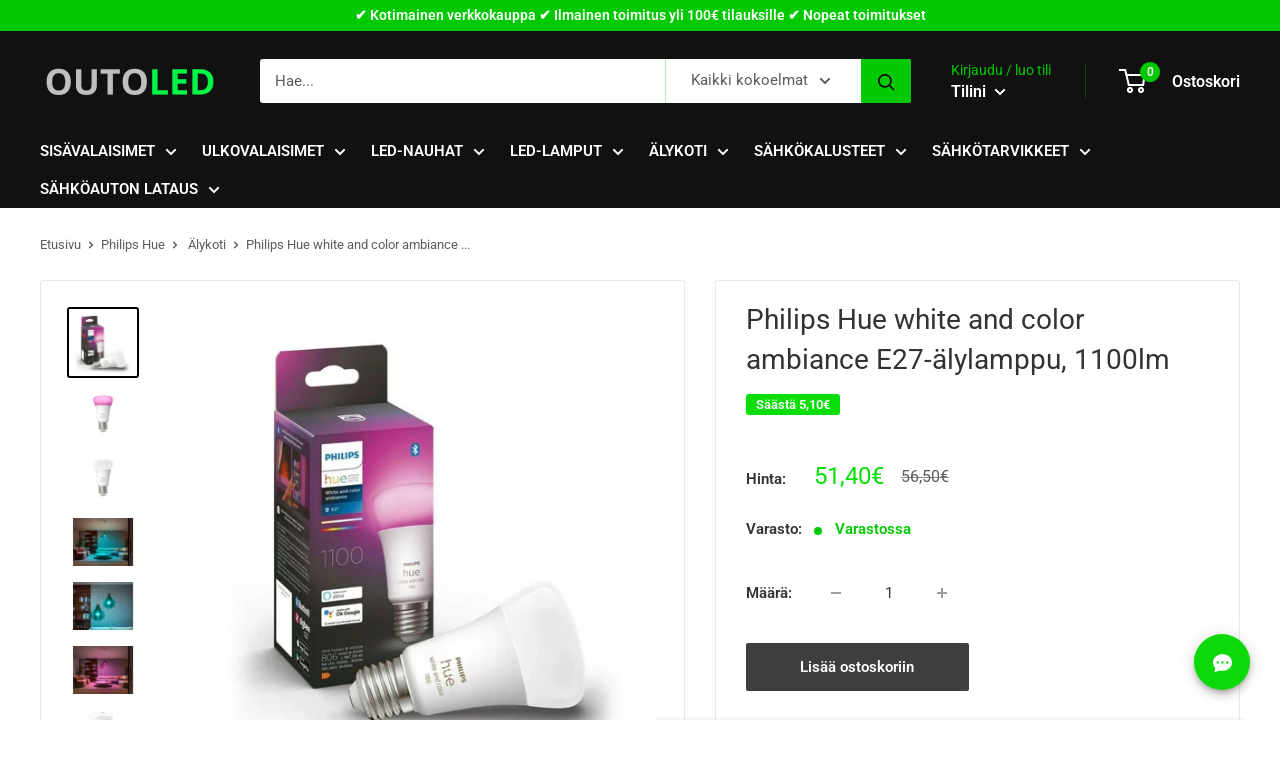

--- FILE ---
content_type: text/html; charset=utf-8
request_url: https://outoled.fi/web-pixels@fcfee988w5aeb613cpc8e4bc33m6693e112/custom/web-pixel-133857624@1/sandbox/modern/products/philips-hue-white-and-color-ambiance-e27-alylamppu-9w-1100lm
body_size: -315
content:
<!DOCTYPE html>
<html>
  <head>
    <meta charset="utf-8">
    <title>Web Pixels Manager Sandbox</title>
    <script src="https://outoled.fi/cdn/wpm/sfcfee988w5aeb613cpc8e4bc33m6693e112m.js"></script>

    <script type="text/javascript">
  (function(shopify) {shopify.extend('WebPixel::Render', function(api) {
var analytics=api.analytics,browser=api.browser,init=api.init;
window._shopify_sa_p = browser.cookie.get('_shopify_sa_p');
window._fbp = browser.cookie.get('_fbp');
window._fbc = browser.cookie.get('_fbc');
window.gsf_analytics = analytics;
window.gsf_init = init;
window.gsf_api = api;
var gsf_script = document.createElement('script');
gsf_script.src = 'https://storage.googleapis.com/gsf-scripts/custom-pixels/outoled.js?shop=outoled.myshopify.com&_=1730700550';
gsf_script.async = false;
document.head.append(gsf_script);

});})(self.webPixelsManager.createShopifyExtend('133857624', 'custom'));

</script>

  </head>
  <body></body>
</html>


--- FILE ---
content_type: text/html; charset=utf-8
request_url: https://outoled.fi/recommendations/products?section_id=template--24497488036184__product-recommendations&product_id=9100247269720&limit=10
body_size: 2424
content:
<div id="shopify-section-template--24497488036184__product-recommendations" class="shopify-section"><section class="section" data-section-id="template--24497488036184__product-recommendations" data-section-type="product-recommendations" data-section-settings='{
  "stackable": false,
  "layout": "vertical",
  "productId": 9100247269720,
  "useRecommendations": true,
  "recommendationsCount": 10
}'>
  <div class="container"><header class="section__header">
        <h2 class="section__title heading h3">Voisit pitää myös näistä</h2>
      </header><div class="product-recommendations"><div class="scroller">
          <div class="scroller__inner">
            <div class="product-list product-list--vertical product-list--scrollable"><div class="product-item product-item--vertical  1/4--lap 1/5--desk 1/6--wide"><div class="product-item__label-list"><span class="product-label product-label--on-sale">Säästä <span>4,30€</span></span></div><a href="/products/philips-hue-white-ambiance-e27-alylamppu-11w-1000lm?pr_prod_strat=e5_desc&pr_rec_id=87bfbba30&pr_rec_pid=15063998038360&pr_ref_pid=9100247269720&pr_seq=uniform" class="product-item__image-wrapper product-item__image-wrapper--with-secondary"><div class="aspect-ratio aspect-ratio--square" style="padding-bottom: 100.0%">
        <img class="product-item__primary-image lazyload image--fade-in" data-media-id="65387045093720" data-src="//outoled.fi/cdn/shop/files/PhilipsHuewhiteambianceE27led-lamppu_{width}x.jpg?v=1745739834" data-sizes="auto" data-widths="[200,300,400,500,600,700,800]" alt="Philips Hue white ambiance E27-älylamppu, 11W, 1100lm"><img class="product-item__secondary-image lazyload image--fade-in" data-src="//outoled.fi/cdn/shop/files/PhilipsHuewhiteambianceE27led-lamppu2_{width}x.jpg?v=1745740290" data-sizes="auto" data-widths="[200,300,400,500,600,700,800]" alt="Philips Hue white ambiance E27-älylamppu, 11W, 1100lm"><noscript>
          <img src="//outoled.fi/cdn/shop/files/PhilipsHuewhiteambianceE27led-lamppu_600x.jpg?v=1745739834" alt="Philips Hue white ambiance E27-älylamppu, 11W, 1100lm">
        </noscript>
      </div>
    </a><div class="product-item__info">
    <div class="product-item__info-inner"><a class="product-item__vendor link" href="/collections/vendors?q=Philips">Philips</a>
<a href="/products/philips-hue-white-ambiance-e27-alylamppu-11w-1000lm?pr_prod_strat=e5_desc&pr_rec_id=87bfbba30&pr_rec_pid=15063998038360&pr_ref_pid=9100247269720&pr_seq=uniform" class="product-item__title text--strong link">Philips Hue white ambiance E27-älylamppu, 11W, 1100lm</a><div class="product-item__price-list price-list"><span class="price price--highlight">
                <span class="visually-hidden">Alennettu hinta</span>31,60€</span>

              <span class="price price--compare">
                <span class="visually-hidden">Normaali hinta</span>35,90€</span></div>
<div class="AirReviews-Widget AirReviews-Widget--Stars" style="margin-top:0.7rem" data-review-avg="0.0" data-review-count="0" ></div>

         
</div></div>
</div><div class="product-item product-item--vertical  1/4--lap 1/5--desk 1/6--wide"><div class="product-item__label-list"><span class="product-label product-label--on-sale">Säästä <span>5,10€</span></span></div><a href="/products/philips-hue-white-and-color-ambiance-a60-e27-alylamppu-1100lm-2-pack?pr_prod_strat=e5_desc&pr_rec_id=87bfbba30&pr_rec_pid=9114874544472&pr_ref_pid=9100247269720&pr_seq=uniform" class="product-item__image-wrapper product-item__image-wrapper--with-secondary"><div class="aspect-ratio aspect-ratio--square" style="padding-bottom: 100.0%">
        <img class="product-item__primary-image lazyload image--fade-in" data-media-id="47455824904536" data-src="//outoled.fi/cdn/shop/files/PhilipshueE27-alylamppu_etu_{width}x.jpg?v=1739373832" data-sizes="auto" data-widths="[200,300,400,500,600,700,800]" alt="Philips Hue E27 älylamppu"><img class="product-item__secondary-image lazyload image--fade-in" data-src="//outoled.fi/cdn/shop/files/PhilipshueE27-alylamppu_fd813abb-5d4d-4863-9df6-a3f5adb1c7dd_{width}x.jpg?v=1739373832" data-sizes="auto" data-widths="[200,300,400,500,600,700,800]" alt="Philips Hue E27 älylamppu"><noscript>
          <img src="//outoled.fi/cdn/shop/files/PhilipshueE27-alylamppu_etu_600x.jpg?v=1739373832" alt="Philips Hue E27 älylamppu">
        </noscript>
      </div>
    </a><div class="product-item__info">
    <div class="product-item__info-inner"><a class="product-item__vendor link" href="/collections/vendors?q=Philips">Philips</a>
<a href="/products/philips-hue-white-and-color-ambiance-a60-e27-alylamppu-1100lm-2-pack?pr_prod_strat=e5_desc&pr_rec_id=87bfbba30&pr_rec_pid=9114874544472&pr_ref_pid=9100247269720&pr_seq=uniform" class="product-item__title text--strong link">Philips Hue white and color ambiance A60 E27-älylamppu, 1100lm, 2-pack</a><div class="product-item__price-list price-list"><span class="price price--highlight">
                <span class="visually-hidden">Alennettu hinta</span>86,90€</span>

              <span class="price price--compare">
                <span class="visually-hidden">Normaali hinta</span>92,00€</span></div>
<div class="AirReviews-Widget AirReviews-Widget--Stars" style="margin-top:0.7rem" data-review-avg="0.0" data-review-count="0" ></div>

         
</div></div>
</div><div class="product-item product-item--vertical  1/4--lap 1/5--desk 1/6--wide"><div class="product-item__label-list"><span class="product-label product-label--on-sale">Säästä <span>7,50€</span></span></div><a href="/products/philips-hue-white-and-color-ambiance-b39-e14-alylamppu?pr_prod_strat=e5_desc&pr_rec_id=87bfbba30&pr_rec_pid=9142894592344&pr_ref_pid=9100247269720&pr_seq=uniform" class="product-item__image-wrapper product-item__image-wrapper--with-secondary"><div class="aspect-ratio aspect-ratio--square" style="padding-bottom: 98.32841691248771%">
        <img class="product-item__primary-image lazyload image--fade-in" data-media-id="47648203374936" data-src="//outoled.fi/cdn/shop/files/PhilipsHueE14-alylamppu_{width}x.jpg?v=1739373926" data-sizes="auto" data-widths="[200,300,400,500,600,700,800]" alt="Philips Hue E14 älylamppu"><img class="product-item__secondary-image lazyload image--fade-in" data-src="//outoled.fi/cdn/shop/files/PhilipsHueE14-alylampppu_{width}x.jpg?v=1739373925" data-sizes="auto" data-widths="[200,300,400,500,600,700,800]" alt="Philips Hue E14 älylamppu"><noscript>
          <img src="//outoled.fi/cdn/shop/files/PhilipsHueE14-alylamppu_600x.jpg?v=1739373926" alt="Philips Hue E14 älylamppu">
        </noscript>
      </div>
    </a><div class="product-item__info">
    <div class="product-item__info-inner"><a class="product-item__vendor link" href="/collections/vendors?q=Philips">Philips</a>
<a href="/products/philips-hue-white-and-color-ambiance-b39-e14-alylamppu?pr_prod_strat=e5_desc&pr_rec_id=87bfbba30&pr_rec_pid=9142894592344&pr_ref_pid=9100247269720&pr_seq=uniform" class="product-item__title text--strong link">Philips Hue white and color ambiance B39 E14-älylamppu, 470lm</a><div class="product-item__price-list price-list"><span class="price price--highlight">
                <span class="visually-hidden">Alennettu hinta</span>51,40€</span>

              <span class="price price--compare">
                <span class="visually-hidden">Normaali hinta</span>58,90€</span></div>
<div class="AirReviews-Widget AirReviews-Widget--Stars" style="margin-top:0.7rem" data-review-avg="0.0" data-review-count="0" ></div>

         
</div></div>
</div><div class="product-item product-item--vertical  1/4--lap 1/5--desk 1/6--wide"><div class="product-item__label-list"><span class="product-label product-label--on-sale">Säästä <span>8,60€</span></span></div><a href="/products/philips-hue-white-and-color-ambiance-b39-e14-alylamppu-470lm-2-pack?pr_prod_strat=e5_desc&pr_rec_id=87bfbba30&pr_rec_pid=9142896951640&pr_ref_pid=9100247269720&pr_seq=uniform" class="product-item__image-wrapper product-item__image-wrapper--with-secondary"><div class="aspect-ratio aspect-ratio--square" style="padding-bottom: 100.0%">
        <img class="product-item__primary-image lazyload image--fade-in" data-media-id="47648329761112" data-src="//outoled.fi/cdn/shop/files/PhilipsHueE142-pack_{width}x.jpg?v=1739373932" data-sizes="auto" data-widths="[200,300,400,500,600,700,800]" alt="Philips Hue E14 älylamppu"><img class="product-item__secondary-image lazyload image--fade-in" data-src="//outoled.fi/cdn/shop/files/PhilipsHueE142-pack_1_{width}x.jpg?v=1739373933" data-sizes="auto" data-widths="[200,300,400,500,600,700,800]" alt="Philips Hue E14 älylamppu"><noscript>
          <img src="//outoled.fi/cdn/shop/files/PhilipsHueE142-pack_600x.jpg?v=1739373932" alt="Philips Hue E14 älylamppu">
        </noscript>
      </div>
    </a><div class="product-item__info">
    <div class="product-item__info-inner"><a class="product-item__vendor link" href="/collections/vendors?q=Philips">Philips</a>
<a href="/products/philips-hue-white-and-color-ambiance-b39-e14-alylamppu-470lm-2-pack?pr_prod_strat=e5_desc&pr_rec_id=87bfbba30&pr_rec_pid=9142896951640&pr_ref_pid=9100247269720&pr_seq=uniform" class="product-item__title text--strong link">Philips Hue white and color ambiance B39 E14-älylamppu, 470lm, 2-pack</a><div class="product-item__price-list price-list"><span class="price price--highlight">
                <span class="visually-hidden">Alennettu hinta</span>89,90€</span>

              <span class="price price--compare">
                <span class="visually-hidden">Normaali hinta</span>98,50€</span></div>
<div class="AirReviews-Widget AirReviews-Widget--Stars" style="margin-top:0.7rem" data-review-avg="0.0" data-review-count="0" ></div>

         
</div></div>
</div><div class="product-item product-item--vertical  1/4--lap 1/5--desk 1/6--wide"><div class="product-item__label-list"><span class="product-label product-label--on-sale">Säästä <span>7,00€</span></span></div><a href="/products/philips-hue-white-and-color-ambiance-gu10-alylamppu-350lm?pr_prod_strat=e5_desc&pr_rec_id=87bfbba30&pr_rec_pid=9149705912664&pr_ref_pid=9100247269720&pr_seq=uniform" class="product-item__image-wrapper product-item__image-wrapper--with-secondary"><div class="aspect-ratio aspect-ratio--square" style="padding-bottom: 108.22510822510823%">
        <img class="product-item__primary-image lazyload image--fade-in" data-media-id="47701250802008" data-src="//outoled.fi/cdn/shop/files/PhilipsHueGU10etu_{width}x.jpg?v=1739373943" data-sizes="auto" data-widths="[200,300,400,500,600,700,800]" alt="Philips Hue GU10 älylamppu"><img class="product-item__secondary-image lazyload image--fade-in" data-src="//outoled.fi/cdn/shop/files/PhilipsHueGU10_1_{width}x.jpg?v=1739373944" data-sizes="auto" data-widths="[200,300,400,500,600,700,800]" alt="Philips Hue GU10 älylamppu"><noscript>
          <img src="//outoled.fi/cdn/shop/files/PhilipsHueGU10etu_600x.jpg?v=1739373943" alt="Philips Hue GU10 älylamppu">
        </noscript>
      </div>
    </a><div class="product-item__info">
    <div class="product-item__info-inner"><a class="product-item__vendor link" href="/collections/vendors?q=Philips">Philips</a>
<a href="/products/philips-hue-white-and-color-ambiance-gu10-alylamppu-350lm?pr_prod_strat=e5_desc&pr_rec_id=87bfbba30&pr_rec_pid=9149705912664&pr_ref_pid=9100247269720&pr_seq=uniform" class="product-item__title text--strong link">Philips Hue white and color ambiance GU10-älylamppu, 350lm</a><div class="product-item__price-list price-list"><span class="price price--highlight">
                <span class="visually-hidden">Alennettu hinta</span>51,50€</span>

              <span class="price price--compare">
                <span class="visually-hidden">Normaali hinta</span>58,50€</span></div>
<div class="AirReviews-Widget AirReviews-Widget--Stars" style="margin-top:0.7rem" data-review-avg="0.0" data-review-count="0" ></div>

         
</div></div>
</div><div class="product-item product-item--vertical  1/4--lap 1/5--desk 1/6--wide"><div class="product-item__label-list"><span class="product-label product-label--on-sale">Säästä <span>8,00€</span></span></div><a href="/products/philips-hue-white-and-color-ambiance-gu10-alylamppu-350lm-2-pack?pr_prod_strat=e5_desc&pr_rec_id=87bfbba30&pr_rec_pid=9149706797400&pr_ref_pid=9100247269720&pr_seq=uniform" class="product-item__image-wrapper product-item__image-wrapper--with-secondary"><div class="aspect-ratio aspect-ratio--square" style="padding-bottom: 147.05882352941177%">
        <img class="product-item__primary-image lazyload image--fade-in" data-media-id="47701289140568" data-src="//outoled.fi/cdn/shop/files/PhilipsHueGU102-packetu_{width}x.jpg?v=1739373952" data-sizes="auto" data-widths="[200,300,400,500,600]" alt="Philips Hue GU10 älylamppu"><img class="product-item__secondary-image lazyload image--fade-in" data-src="//outoled.fi/cdn/shop/files/PhilipsHueGU10_2_ae382613-e691-4c97-8eec-2f89b0c68493_{width}x.jpg?v=1739373953" data-sizes="auto" data-widths="[200,300,400,500,600,700,800]" alt="Philips Hue GU10 älylamppu"><noscript>
          <img src="//outoled.fi/cdn/shop/files/PhilipsHueGU102-packetu_600x.jpg?v=1739373952" alt="Philips Hue GU10 älylamppu">
        </noscript>
      </div>
    </a><div class="product-item__info">
    <div class="product-item__info-inner"><a class="product-item__vendor link" href="/collections/vendors?q=Philips">Philips</a>
<a href="/products/philips-hue-white-and-color-ambiance-gu10-alylamppu-350lm-2-pack?pr_prod_strat=e5_desc&pr_rec_id=87bfbba30&pr_rec_pid=9149706797400&pr_ref_pid=9100247269720&pr_seq=uniform" class="product-item__title text--strong link">Philips Hue white and color ambiance GU10-älylamppu, 350lm, 2-pack</a><div class="product-item__price-list price-list"><span class="price price--highlight">
                <span class="visually-hidden">Alennettu hinta</span>85,50€</span>

              <span class="price price--compare">
                <span class="visually-hidden">Normaali hinta</span>93,50€</span></div>
<div class="AirReviews-Widget AirReviews-Widget--Stars" style="margin-top:0.7rem" data-review-avg="0.0" data-review-count="0" ></div>

         
</div></div>
</div><div class="product-item product-item--vertical  1/4--lap 1/5--desk 1/6--wide"><div class="product-item__label-list"><span class="product-label product-label--on-sale">Säästä <span>3,90€</span></span></div><a href="/products/philips-hue-white-ambiance-e14-alylamppu-5-2w-470lm?pr_prod_strat=e5_desc&pr_rec_id=87bfbba30&pr_rec_pid=15064007213400&pr_ref_pid=9100247269720&pr_seq=uniform" class="product-item__image-wrapper product-item__image-wrapper--with-secondary"><div class="aspect-ratio aspect-ratio--square" style="padding-bottom: 100.0%">
        <img class="product-item__primary-image lazyload image--fade-in" data-media-id="65387237441880" data-src="//outoled.fi/cdn/shop/files/PhilipsHuewhiteambianceE14led-lamppu_pakkaus_{width}x.jpg?v=1745740808" data-sizes="auto" data-widths="[200,300,400,500,600,700,800]" alt="Philips Hue white ambiance E14-älylamppu, 5.2W, 470lm"><img class="product-item__secondary-image lazyload image--fade-in" data-src="//outoled.fi/cdn/shop/files/PhilipsHuewhiteambianceE14led-lamppu_2_{width}x.jpg?v=1745741007" data-sizes="auto" data-widths="[200,300,400,500,600,700,800]" alt="Philips Hue white ambiance E14-älylamppu, 5.2W, 470lm"><noscript>
          <img src="//outoled.fi/cdn/shop/files/PhilipsHuewhiteambianceE14led-lamppu_pakkaus_600x.jpg?v=1745740808" alt="Philips Hue white ambiance E14-älylamppu, 5.2W, 470lm">
        </noscript>
      </div>
    </a><div class="product-item__info">
    <div class="product-item__info-inner"><a class="product-item__vendor link" href="/collections/vendors?q=Philips">Philips</a>
<a href="/products/philips-hue-white-ambiance-e14-alylamppu-5-2w-470lm?pr_prod_strat=e5_desc&pr_rec_id=87bfbba30&pr_rec_pid=15064007213400&pr_ref_pid=9100247269720&pr_seq=uniform" class="product-item__title text--strong link">Philips Hue white ambiance E14-älylamppu, 5.2W, 470lm</a><div class="product-item__price-list price-list"><span class="price price--highlight">
                <span class="visually-hidden">Alennettu hinta</span>27,60€</span>

              <span class="price price--compare">
                <span class="visually-hidden">Normaali hinta</span>31,50€</span></div>
<div class="AirReviews-Widget AirReviews-Widget--Stars" style="margin-top:0.7rem" data-review-avg="0.0" data-review-count="0" ></div>

         
</div></div>
</div><div class="product-item product-item--vertical  1/4--lap 1/5--desk 1/6--wide"><div class="product-item__label-list"><span class="product-label product-label--on-sale">Säästä <span>2,30€</span></span></div><a href="/products/philips-hue-white-ambiance-gu10-alylamppu-5w-350lm?pr_prod_strat=e5_desc&pr_rec_id=87bfbba30&pr_rec_pid=15063945314648&pr_ref_pid=9100247269720&pr_seq=uniform" class="product-item__image-wrapper product-item__image-wrapper--with-secondary"><div class="aspect-ratio aspect-ratio--square" style="padding-bottom: 100.0%">
        <img class="product-item__primary-image lazyload image--fade-in" data-media-id="65386623533400" data-src="//outoled.fi/cdn/shop/files/PhilipsHuewhiteambianceGU10led-lamppu_pakkaus_e938b039-b182-470b-88e9-65c8bcd1756e_{width}x.jpg?v=1745738004" data-sizes="auto" data-widths="[200,300,400,500,600,700,800]" alt="Philips Hue white ambiance GU10-älylamppu, 5W, 350lm"><img class="product-item__secondary-image lazyload image--fade-in" data-src="//outoled.fi/cdn/shop/files/PhilipsHuewhiteambianceGU10led-lamppu_9a357027-4003-496c-96c3-43779218a1ff_{width}x.jpg?v=1745738868" data-sizes="auto" data-widths="[200,300,400,500,600,700,800]" alt="Philips Hue white ambiance GU10-älylamppu, 5W, 350lm"><noscript>
          <img src="//outoled.fi/cdn/shop/files/PhilipsHuewhiteambianceGU10led-lamppu_pakkaus_e938b039-b182-470b-88e9-65c8bcd1756e_600x.jpg?v=1745738004" alt="Philips Hue white ambiance GU10-älylamppu, 5W, 350lm">
        </noscript>
      </div>
    </a><div class="product-item__info">
    <div class="product-item__info-inner"><a class="product-item__vendor link" href="/collections/vendors?q=Philips">Philips</a>
<a href="/products/philips-hue-white-ambiance-gu10-alylamppu-5w-350lm?pr_prod_strat=e5_desc&pr_rec_id=87bfbba30&pr_rec_pid=15063945314648&pr_ref_pid=9100247269720&pr_seq=uniform" class="product-item__title text--strong link">Philips Hue white ambiance GU10-älylamppu, 5W, 350lm</a><div class="product-item__price-list price-list"><span class="price price--highlight">
                <span class="visually-hidden">Alennettu hinta</span>27,60€</span>

              <span class="price price--compare">
                <span class="visually-hidden">Normaali hinta</span>29,90€</span></div>
<div class="AirReviews-Widget AirReviews-Widget--Stars" style="margin-top:0.7rem" data-review-avg="0.0" data-review-count="0" ></div>

         
</div></div>
</div><div class="product-item product-item--vertical  1/4--lap 1/5--desk 1/6--wide"><div class="product-item__label-list"><span class="product-label product-label--on-sale">Säästä <span>15,01€</span></span></div><a href="/products/philips-hue-white-and-color-ambiance-e27-aloituspakkaus?pr_prod_strat=e5_desc&pr_rec_id=87bfbba30&pr_rec_pid=9100215255384&pr_ref_pid=9100247269720&pr_seq=uniform" class="product-item__image-wrapper product-item__image-wrapper--with-secondary"><div class="aspect-ratio aspect-ratio--square" style="padding-bottom: 98.32841691248771%">
        <img class="product-item__primary-image lazyload image--fade-in" data-media-id="47335397392728" data-src="//outoled.fi/cdn/shop/files/PhilipsHueBridge_etusivu_a566c55a-f463-42d2-b9e8-e38a785f0494_{width}x.jpg?v=1739373802" data-sizes="auto" data-widths="[200,300,400,500,600,700,800]" alt="Philips Hue White and Color ambiance E27 aloituspakkaus"><img class="product-item__secondary-image lazyload image--fade-in" data-src="//outoled.fi/cdn/shop/files/Philipshuealoituspakkaus_{width}x.webp?v=1739373803" data-sizes="auto" data-widths="[200,300,400,500,600,700,800]" alt="Philips Hue White and Color ambiance E27 aloituspakkaus"><noscript>
          <img src="//outoled.fi/cdn/shop/files/PhilipsHueBridge_etusivu_a566c55a-f463-42d2-b9e8-e38a785f0494_600x.jpg?v=1739373802" alt="Philips Hue White and Color ambiance E27 aloituspakkaus">
        </noscript>
      </div>
    </a><div class="product-item__info">
    <div class="product-item__info-inner"><a class="product-item__vendor link" href="/collections/vendors?q=Philips">Philips</a>
<a href="/products/philips-hue-white-and-color-ambiance-e27-aloituspakkaus?pr_prod_strat=e5_desc&pr_rec_id=87bfbba30&pr_rec_pid=9100215255384&pr_ref_pid=9100247269720&pr_seq=uniform" class="product-item__title text--strong link">Philips Hue White and Color ambiance E27 aloituspakkaus</a><div class="product-item__price-list price-list"><span class="price price--highlight">
                <span class="visually-hidden">Alennettu hinta</span>149,99€</span>

              <span class="price price--compare">
                <span class="visually-hidden">Normaali hinta</span>165,00€</span></div>
<div class="AirReviews-Widget AirReviews-Widget--Stars" style="margin-top:0.7rem" data-review-avg="0.0" data-review-count="0" ></div>

         
</div></div>
</div><div class="product-item product-item--vertical  1/4--lap 1/5--desk 1/6--wide"><a href="/products/led-lamppu-philips-corepro-e27-10w-4000k-1055lm?pr_prod_strat=e5_desc&pr_rec_id=87bfbba30&pr_rec_pid=15386816381272&pr_ref_pid=9100247269720&pr_seq=uniform" class="product-item__image-wrapper "><div class="aspect-ratio aspect-ratio--square" style="padding-bottom: 100.0%">
        <img class="product-item__primary-image lazyload image--fade-in" data-media-id="68658352849240" data-src="//outoled.fi/cdn/shop/files/Led-lamppuE27philips_{width}x.jpg?v=1761462538" data-sizes="auto" data-widths="[200,300,400,500,600,700,800]" alt="LED-lamppu Philips CorePro E27, 10W, 4000K, 1055lm"><noscript>
          <img src="//outoled.fi/cdn/shop/files/Led-lamppuE27philips_600x.jpg?v=1761462538" alt="LED-lamppu Philips CorePro E27, 10W, 4000K, 1055lm">
        </noscript>
      </div>
    </a><div class="product-item__info">
    <div class="product-item__info-inner"><a class="product-item__vendor link" href="/collections/vendors?q=Philips">Philips</a>
<a href="/products/led-lamppu-philips-corepro-e27-10w-4000k-1055lm?pr_prod_strat=e5_desc&pr_rec_id=87bfbba30&pr_rec_pid=15386816381272&pr_ref_pid=9100247269720&pr_seq=uniform" class="product-item__title text--strong link">LED-lamppu Philips CorePro E27, 10W, 4000K, 1055lm</a><div class="product-item__price-list price-list"><span class="price">
              <span class="visually-hidden">Alennettu hinta</span>4,20€</span></div>
<div class="AirReviews-Widget AirReviews-Widget--Stars" style="margin-top:0.7rem" data-review-avg="" data-review-count="" ></div>

         
</div></div>
</div></div>
          </div>
        </div></div>
  </div><div id="modal-quick-view-template--24497488036184__product-recommendations" class="modal" aria-hidden="true">
    <div class="modal__dialog modal__dialog--stretch" role="dialog">
      <button class="modal__close link" data-action="close-modal" title="Sulje"><svg focusable="false" class="icon icon--close " viewBox="0 0 19 19" role="presentation">
      <path d="M9.1923882 8.39339828l7.7781745-7.7781746 1.4142136 1.41421357-7.7781746 7.77817459 7.7781746 7.77817456L16.9705627 19l-7.7781745-7.7781746L1.41421356 19 0 17.5857864l7.7781746-7.77817456L0 2.02943725 1.41421356.61522369 9.1923882 8.39339828z" fill="currentColor" fill-rule="evenodd"></path>
    </svg></button>

      <div class="modal__loader"><svg focusable="false" class="icon icon--search-loader " viewBox="0 0 64 64" role="presentation">
      <path opacity=".4" d="M23.8589104 1.05290547C40.92335108-3.43614731 58.45816642 6.79494359 62.94709453 23.8589104c4.48905278 17.06444068-5.74156424 34.59913135-22.80600493 39.08818413S5.54195825 57.2055303 1.05290547 40.1410896C-3.43602265 23.0771228 6.7944697 5.54195825 23.8589104 1.05290547zM38.6146353 57.1445143c13.8647142-3.64731754 22.17719655-17.89443541 18.529879-31.75914961-3.64743965-13.86517841-17.8944354-22.17719655-31.7591496-18.529879S3.20804604 24.7494569 6.8554857 38.6146353c3.64731753 13.8647142 17.8944354 22.17719655 31.7591496 18.529879z"></path>
      <path d="M1.05290547 40.1410896l5.80258022-1.5264543c3.64731754 13.8647142 17.89443541 22.17719655 31.75914961 18.529879l1.5264543 5.80258023C23.07664892 67.43614731 5.54195825 57.2055303 1.05290547 40.1410896z"></path>
    </svg></div>

      <div class="modal__inner"></div>
    </div>
  </div>
</section>

</div>

--- FILE ---
content_type: text/javascript
request_url: https://outoled.fi/cdn/shop/t/21/assets/custom.js?v=156453866741978402331742284386
body_size: -712
content:
jQuery(document).ready(function($){$(".read_more_btn").on("click",function(){$(".more_content").slideDown(),$(".read_more_btn").hide(),$(".show_less_btn").show()}),$(".show_less_btn").on("click",function(){$(".more_content").slideUp(),$(".read_more_btn").show(),$(".show_less_btn").hide()}),$(".read_more_btn2").on("click",function(){$(".more_content2").slideDown(),$(".read_more_btn2").hide(),$(".show_less_btn2").show()}),$(".show_less_btn2").on("click",function(){$(".more_content2").slideUp(),$(".read_more_btn2").show(),$(".show_less_btn2").hide()})});
//# sourceMappingURL=/cdn/shop/t/21/assets/custom.js.map?v=156453866741978402331742284386


--- FILE ---
content_type: text/javascript; charset=utf-8
request_url: https://outoled.fi/web-pixels@fcfee988w5aeb613cpc8e4bc33m6693e112/web-pixel-1707704664@34ad157958823915625854214640f0bf/sandbox/worker.modern.js
body_size: -572
content:
importScripts('https://outoled.fi/cdn/wpm/sfcfee988w5aeb613cpc8e4bc33m6693e112m.js');
globalThis.shopify = self.webPixelsManager.createShopifyExtend('1707704664', 'APP');
importScripts('/web-pixels/strict/app/web-pixel-1707704664@34ad157958823915625854214640f0bf.js');
